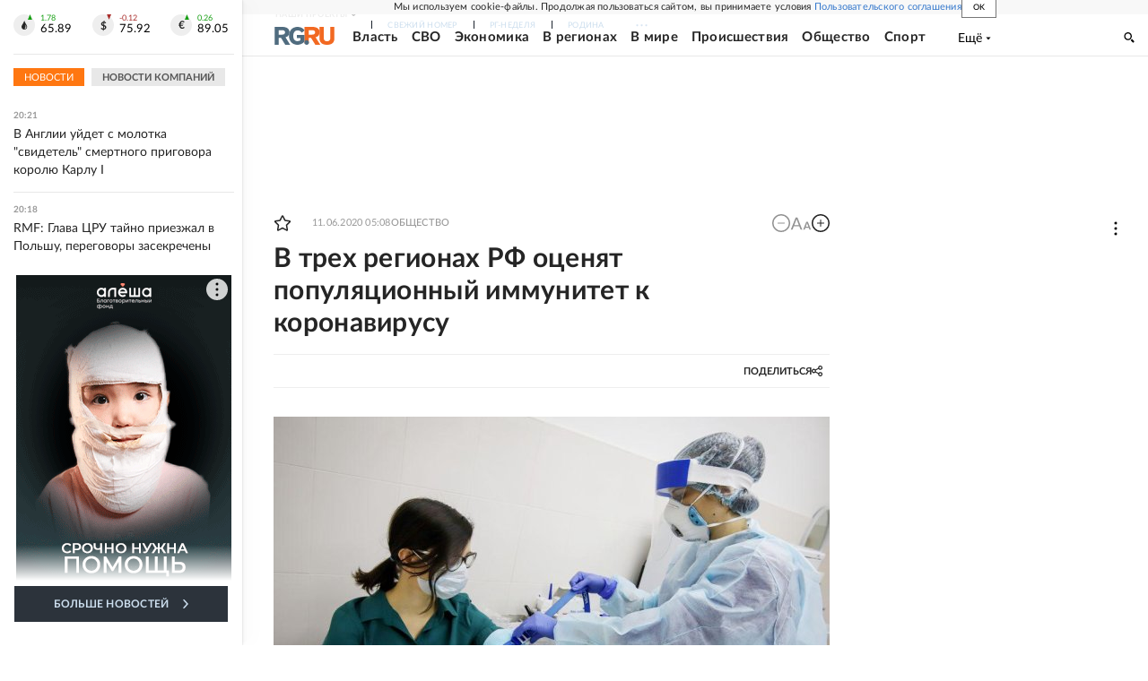

--- FILE ---
content_type: text/html
request_url: https://tns-counter.ru/nc01a**R%3Eundefined*rg_ru/ru/UTF-8/tmsec=mx3_rg_ru/315123006***
body_size: 17
content:
0484760F6973AF01G1769189121:0484760F6973AF01G1769189121